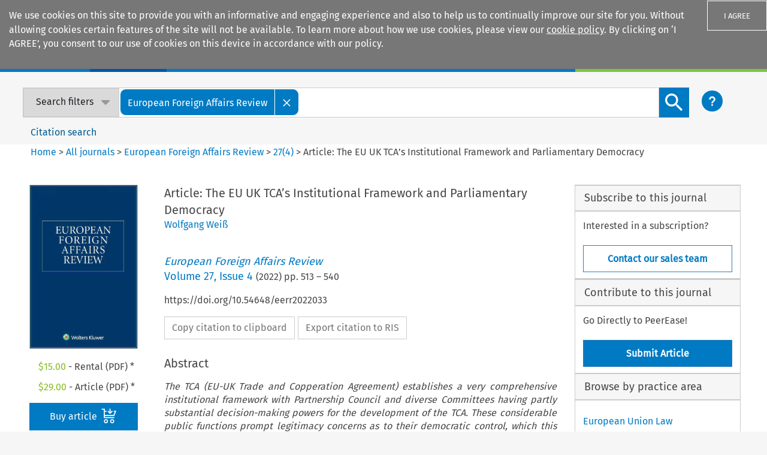

--- FILE ---
content_type: text/html; charset=utf-8
request_url: https://kluwerlawonline.com/journalarticle/European+Foreign+Affairs+Review/27.2/EERR2022033
body_size: 1834
content:
<!doctype html><html lang="en"><head><meta http-equiv="cache-control" content="no-cache"><meta http-equiv="expires" content="0"><meta http-equiv="pragma" content="no-cache"><meta charset="utf-8"/><meta name="viewport" content="width=device-width,initial-scale=1,shrink-to-fit=no"/><meta name="theme-color" content="#000000"/><meta property="og:title" content="Article: The EU UK TCA&#x2019;s Institutional Framework and Parliamentary Democracy - European Foreign Affairs Review"/><meta property="og:image" content="https://assets.contenthub.wolterskluwer.com/api/public/content/dd2e9a0482af4f0ba89f79c981c2c04b?t=w768l"/><meta property="og:description" content="View Article: The EU UK TCA&#x2019;s Institutional Framework and Parliamentary Democracy by  - European Foreign Affairs Review"/><meta property="og:url" content="https://kluwerlawonline.com/api/Product/CitationPDFURL?file=Journals\EERR\EERR2022033.pdf"/><meta name="title" content="Article: The EU UK TCA&#x2019;s Institutional Framework and Parliamentary Democracy - European Foreign Affairs Review"/><meta name="description" content="View Article: The EU UK TCA&#x2019;s Institutional Framework and Parliamentary Democracy by  - European Foreign Affairs Review"/><meta name="citation_title" content="Article: The EU UK TCA&#x2019;s Institutional Framework and Parliamentary Democracy"/><meta name="citation_author" content="Wolfgang Wei&#xDF; "/><meta name="NA" content="Not Applicable for this page"/><meta name="NA" content="Not Applicable for this page"/><meta name="NA" content="Not Applicable for this page"/><meta name="NA" content="Not Applicable for this page"/><meta name="NA" content="Not Applicable for this page"/><meta name="NA" content="Not Applicable for this page"/><meta name="NA" content="Not Applicable for this page"/><meta name="NA" content="Not Applicable for this page"/><meta name="NA" content="Not Applicable for this page"/><meta name="NA" content="Not Applicable for this page"/><meta name="NA" content="Not Applicable for this page"/><meta name="NA" content="Not Applicable for this page"/><meta name="NA" content="Not Applicable for this page"/><meta name="NA" content="Not Applicable for this page"/><meta name="NA" content="Not Applicable for this page"/><meta name="NA" content="Not Applicable for this page"/><meta name="NA" content="Not Applicable for this page"/><meta name="NA" content="Not Applicable for this page"/><meta name="NA" content="Not Applicable for this page"/><meta name="citation_publication_date" content="2022-12-01"/><meta name="citation_volume" content="27"/><meta name="citation_issue" content="4"/><meta name="citation_journal_title" content="European Foreign Affairs Review"/><meta name="citation_pdf_url" content="https://kluwerlawonline.com/api/Product/CitationPDFURL?file=Journals\EERR\EERR2022033.pdf"/><meta name="citation_abstract" content="&lt;p&gt;&lt;i&gt;The TCA (EU-UK Trade and Copperation Agreement) establishes a very comprehensive institutional framework with Partnership Council and diverse Committees having partly substantial decision-making powers for the development of the TCA. These considerable public functions prompt legitimacy concerns as to their democratic control, which this article explores in detail. It will be shown that the exercise of public powers by TCA treaty bodies meets with a sobering legal situation regarding democratic control mechanisms over treaty body decision-making at different levels. Thus, from a constitutional perspective, the legal and legitimate transfer of powers requires additional safeguards as to their democratic legitimacy. Solutions for better control of treaty body decisions by parliaments must be developed at several levels simultaneously.&lt;/i&gt;&lt;br&gt;&lt;/p&gt;"/><meta name="citation_issn" content="1384-6299"/><meta name="google-site-verification" content="yPf3b_LBIcwb60gWAxtIU7pmoud47QpZXBY9IxwLKb4"/><script>!function(e,t,a,n,g){e[n]=e[n]||[],e[n].push({"gtm.start":(new Date).getTime(),event:"gtm.js"});var m=t.getElementsByTagName(a)[0],r=t.createElement(a);r.async=!0,r.src="https://www.googletagmanager.com/gtm.js?id=GTM-K2X247H",m.parentNode.insertBefore(r,m)}(window,document,"script","dataLayer")</script><base href="/"/><link rel="shortcut icon" href="/favicon.png"><link rel="stylesheet" href="https://use.fontawesome.com/releases/v5.7.0/css/all.css" integrity="sha384-lZN37f5QGtY3VHgisS14W3ExzMWZxybE1SJSEsQp9S+oqd12jhcu+A56Ebc1zFSJ" crossorigin="anonymous"><link rel="stylesheet" href="https://cdnjs.cloudflare.com/ajax/libs/font-awesome/4.7.0/css/font-awesome.min.css"><link href="https://kluwerlawonline.com/AllJournals" rel="tag"><link href="https://kluwerlawonline.com/AllManuals" rel="tag"><link href="https://kluwerlawonline.com/AllEncyclopedias" rel="tag"><link href="https://kluwerlawonline.com/PracticeAreas" rel="tag"><title></title><script async src="https://www.googletagmanager.com/gtag/js?id=UA-2905701-8"></script><script>function gtag(){dataLayer.push(arguments)}window.dataLayer=window.dataLayer||[],gtag("js",new Date),gtag("config","UA-2905701-8",{send_page_view:!1}),gtag("config","UA-72849501-2",{send_page_view:!1})</script><script type="text/javascript">window.NTPT_PGEXTRA="",window.SearchAuthor="",window.LastURL=""</script><script src="siqpagetag.js"></script><link href="/static/css/main.1e868eb7.css" rel="stylesheet"></head><body style="background-color:#f6f6f6"><noscript><iframe src="https://www.googletagmanager.com/ns.html?id=GTM-K2X247H" height="0" width="0" style="display:none;visibility:hidden"></iframe></noscript><div id="root"></div><div hidden>Article: The EU UK TCA’s Institutional Framework and Parliamentary Democracy - European Foreign Affairs Review View Article: The EU UK TCA’s Institutional Framework and Parliamentary Democracy by  - European Foreign Affairs Review Article: The EU UK TCA’s Institutional Framework and Parliamentary Democracy   27 4 <p><i>The TCA (EU-UK Trade and Copperation Agreement) establishes a very comprehensive institutional framework with Partnership Council and diverse Committees having partly substantial decision-making powers for the development of the TCA. These considerable public functions prompt legitimacy concerns as to their democratic control, which this article explores in detail. It will be shown that the exercise of public powers by TCA treaty bodies meets with a sobering legal situation regarding democratic control mechanisms over treaty body decision-making at different levels. Thus, from a constitutional perspective, the legal and legitimate transfer of powers requires additional safeguards as to their democratic legitimacy. Solutions for better control of treaty body decisions by parliaments must be developed at several levels simultaneously.</i><br></p> European Foreign Affairs Review</div><script type="text/javascript" src="/static/js/main.cc225365.js"></script></body></html>